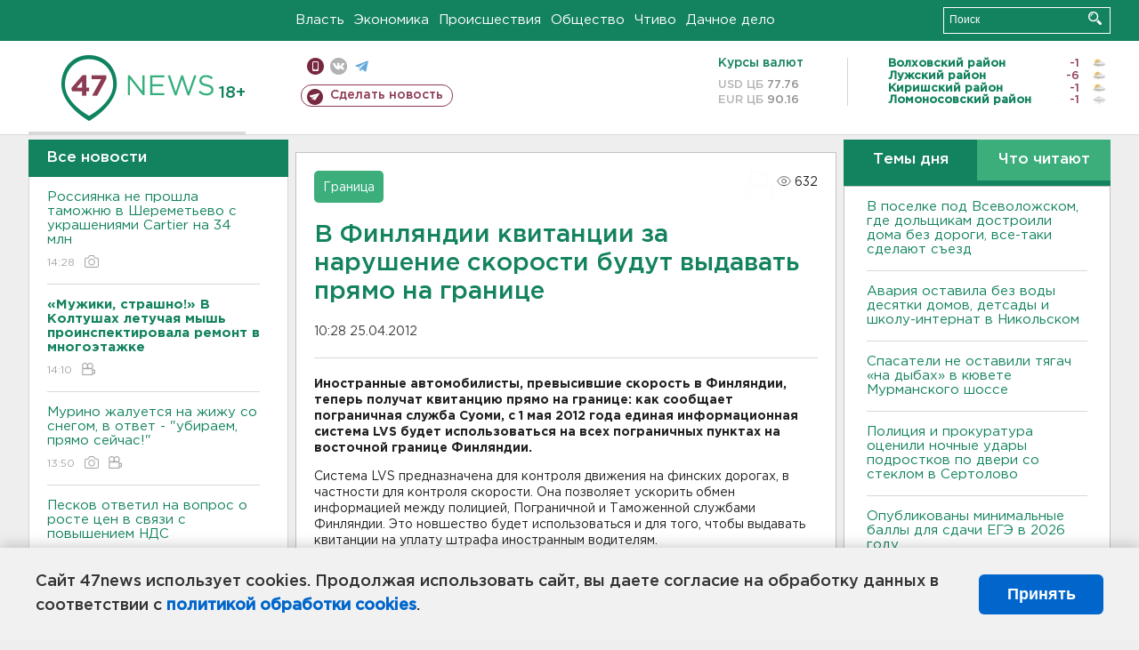

--- FILE ---
content_type: text/html; charset=UTF-8
request_url: https://47news.ru/who/collect/
body_size: 216
content:
{"status":"install","message":"","id":"53813","unique":0,"recordVisitInMemoryCache":true,"updateArticleStats":true,"nviews":632,"nviews_day":0,"nviews_today":0,"recordVisitUnique":true}